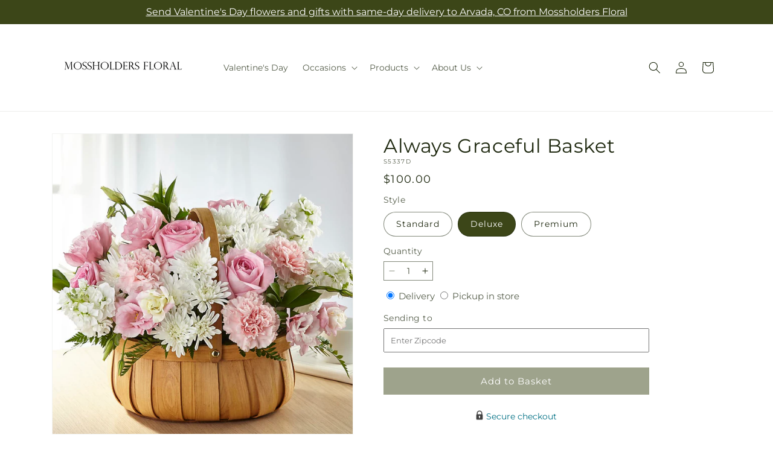

--- FILE ---
content_type: text/html; charset=utf-8
request_url: https://mossholdersfloral.com/products/always-graceful-basket-prd-s5337?variant=44035412689150&section_id=template--20854774366462__main
body_size: 11963
content:
<section id="shopify-section-template--20854774366462__main" class="shopify-section section ftd-main-product"><script src="//mossholdersfloral.com/cdn/shop/t/91/assets/dayjs.min.js?v=146331994358120058901769671470" defer="defer"></script>
<script src="//mossholdersfloral.com/cdn/shop/t/91/assets/dayjs-utc.min.js?v=21853670281201569981769671470" defer="defer"></script>
<script src="//mossholdersfloral.com/cdn/shop/t/91/assets/dayjs-timezone.min.js?v=143404463123059131011769671470" defer="defer"></script>
<script src="//mossholdersfloral.com/cdn/shop/t/91/assets/dayjs-compare.min.js?v=170429091854722561851769671470" defer="defer"></script>
<script src="//mossholdersfloral.com/cdn/shop/t/91/assets/dayjs-format.min.js?v=107140612696697062631769671470" defer="defer"></script>


<section
  id="MainProduct-template--20854774366462__main"
  class="page-width section-template--20854774366462__main-padding gradient color-scheme-1"
  data-section="template--20854774366462__main"
  data-product-id="8053372223742"
  data-update-url="true"
  data-url="/products/always-graceful-basket-prd-s5337"
  
    data-zoom-on-hover
  
>
  <link href="//mossholdersfloral.com/cdn/shop/t/91/assets/section-main-product.css?v=67172036876768548111769671470" rel="stylesheet" type="text/css" media="all" />
  <link href="//mossholdersfloral.com/cdn/shop/t/91/assets/ftd-section-main-product.css?v=84380129506450788211769671470" rel="stylesheet" type="text/css" media="all" />
  <link href="//mossholdersfloral.com/cdn/shop/t/91/assets/component-accordion.css?v=140281534141990171611769671470" rel="stylesheet" type="text/css" media="all" />
  <link href="//mossholdersfloral.com/cdn/shop/t/91/assets/component-price.css?v=175693878407596463691769671470" rel="stylesheet" type="text/css" media="all" />
  <link href="//mossholdersfloral.com/cdn/shop/t/91/assets/component-slider.css?v=127501198930448460301769671470" rel="stylesheet" type="text/css" media="all" />
  <link href="//mossholdersfloral.com/cdn/shop/t/91/assets/component-rating.css?v=36163645063599449881769671470" rel="stylesheet" type="text/css" media="all" />
  <link href="//mossholdersfloral.com/cdn/shop/t/91/assets/component-deferred-media.css?v=7091629309437392741769671470" rel="stylesheet" type="text/css" media="all" />

  
    <link href="//mossholdersfloral.com/cdn/shop/t/91/assets/component-product-variant-picker.css?v=26339001650995779211769671470" rel="stylesheet" type="text/css" media="all" />
    <link href="//mossholdersfloral.com/cdn/shop/t/91/assets/component-swatch-input.css?v=141008503003294315641769671470" rel="stylesheet" type="text/css" media="all" />
    <link href="//mossholdersfloral.com/cdn/shop/t/91/assets/component-swatch.css?v=68835163209551624561769671470" rel="stylesheet" type="text/css" media="all" />
  
<style data-shopify>.section-template--20854774366462__main-padding {
      padding-top: 27px;
      padding-bottom: 9px;
    }

    @media screen and (min-width: 750px) {
      .section-template--20854774366462__main-padding {
        padding-top: 36px;
        padding-bottom: 12px;
      }
    }</style><script src="//mossholdersfloral.com/cdn/shop/t/91/assets/product-info.js?v=181981374950478312641769671470" defer="defer"></script>
  <script src="//mossholdersfloral.com/cdn/shop/t/91/assets/product-form.js?v=78399781380020151501769671470" defer="defer"></script>
    <script id="EnableZoomOnHover-main" src="//mossholdersfloral.com/cdn/shop/t/91/assets/magnify.js?v=60894966447080793111769671470" defer="defer"></script>
  


  <div class="product product--small product--left product--thumbnail product--mobile-hide grid grid--1-col grid--2-col-tablet">
    <div class="grid__item product__media-wrapper">
      
<media-gallery
  id="MediaGallery-template--20854774366462__main"
  role="region"
  
    class="product__column-sticky"
  
  aria-label="Gallery Viewer"
  data-desktop-layout="thumbnail"
>
  <div id="GalleryStatus-template--20854774366462__main" class="visually-hidden" role="status"></div>
  <slider-component id="GalleryViewer-template--20854774366462__main" class="slider-mobile-gutter">
    <a class="skip-to-content-link button visually-hidden quick-add-hidden" href="#ProductInfo-template--20854774366462__main">
      Skip to product information
    </a>
    <ul
      id="Slider-Gallery-template--20854774366462__main"
      class="product__media-list contains-media grid grid--peek list-unstyled slider slider--mobile"
      role="list"
    ><li
          id="Slide-template--20854774366462__main-36654993342718"
          class="product__media-item grid__item slider__slide is-active scroll-trigger animate--fade-in"
          data-media-id="template--20854774366462__main-36654993342718"
        >

<div
  class="product-media-container media-type-image media-fit-contain global-media-settings gradient constrain-height"
  style="--ratio: 1.0; --preview-ratio: 1.0;"
>
  <modal-opener
    class="product__modal-opener product__modal-opener--image"
    data-modal="#ProductModal-template--20854774366462__main"
  >
    <span
      class="product__media-icon motion-reduce quick-add-hidden product__media-icon--hover"
      aria-hidden="true"
    >
      
          <span class="svg-wrapper"><svg xmlns="http://www.w3.org/2000/svg" fill="none" class="icon icon-plus" viewBox="0 0 19 19"><path fill="currentColor" fill-rule="evenodd" d="M4.667 7.94a.5.5 0 0 1 .499-.501l5.534-.014a.5.5 0 1 1 .002 1l-5.534.014a.5.5 0 0 1-.5-.5" clip-rule="evenodd"/><path fill="currentColor" fill-rule="evenodd" d="M7.926 4.665a.5.5 0 0 1 .501.498l.014 5.534a.5.5 0 1 1-1 .003l-.014-5.534a.5.5 0 0 1 .499-.501" clip-rule="evenodd"/><path fill="currentColor" fill-rule="evenodd" d="M12.832 3.03a6.931 6.931 0 1 0-9.802 9.802 6.931 6.931 0 0 0 9.802-9.802M2.323 2.323a7.931 7.931 0 0 1 11.296 11.136l4.628 4.628a.5.5 0 0 1-.707.707l-4.662-4.662A7.932 7.932 0 0 1 2.323 2.323" clip-rule="evenodd"/></svg>
</span>
      
    </span>

<div class="loading__spinner hidden">
    <svg xmlns="http://www.w3.org/2000/svg" class="spinner" viewBox="0 0 66 66"><circle stroke-width="6" cx="33" cy="33" r="30" fill="none" class="path"/></svg>

  </div>
  <div class="product__media media media--transparent">
      <img src="//mossholdersfloral.com/cdn/shop/files/S5337D_LOL_preset_mol-mx-tile-wide-sv-new.jpg?v=1745439729&amp;width=1946" alt="" srcset="//mossholdersfloral.com/cdn/shop/files/S5337D_LOL_preset_mol-mx-tile-wide-sv-new.jpg?v=1745439729&amp;width=246 246w, //mossholdersfloral.com/cdn/shop/files/S5337D_LOL_preset_mol-mx-tile-wide-sv-new.jpg?v=1745439729&amp;width=493 493w, //mossholdersfloral.com/cdn/shop/files/S5337D_LOL_preset_mol-mx-tile-wide-sv-new.jpg?v=1745439729&amp;width=600 600w, //mossholdersfloral.com/cdn/shop/files/S5337D_LOL_preset_mol-mx-tile-wide-sv-new.jpg?v=1745439729&amp;width=713 713w, //mossholdersfloral.com/cdn/shop/files/S5337D_LOL_preset_mol-mx-tile-wide-sv-new.jpg?v=1745439729&amp;width=823 823w, //mossholdersfloral.com/cdn/shop/files/S5337D_LOL_preset_mol-mx-tile-wide-sv-new.jpg?v=1745439729&amp;width=990 990w, //mossholdersfloral.com/cdn/shop/files/S5337D_LOL_preset_mol-mx-tile-wide-sv-new.jpg?v=1745439729&amp;width=1100 1100w, //mossholdersfloral.com/cdn/shop/files/S5337D_LOL_preset_mol-mx-tile-wide-sv-new.jpg?v=1745439729&amp;width=1206 1206w, //mossholdersfloral.com/cdn/shop/files/S5337D_LOL_preset_mol-mx-tile-wide-sv-new.jpg?v=1745439729&amp;width=1346 1346w, //mossholdersfloral.com/cdn/shop/files/S5337D_LOL_preset_mol-mx-tile-wide-sv-new.jpg?v=1745439729&amp;width=1426 1426w, //mossholdersfloral.com/cdn/shop/files/S5337D_LOL_preset_mol-mx-tile-wide-sv-new.jpg?v=1745439729&amp;width=1646 1646w, //mossholdersfloral.com/cdn/shop/files/S5337D_LOL_preset_mol-mx-tile-wide-sv-new.jpg?v=1745439729&amp;width=1946 1946w" width="1946" height="1946" class="image-magnify-hover" sizes="(min-width: 1200px) 495px, (min-width: 990px) calc(45.0vw - 10rem), (min-width: 750px) calc((100vw - 11.5rem) / 2), calc(100vw / 1 - 4rem)">
    </div>
    <button
      class="product__media-toggle quick-add-hidden product__media-zoom-hover"
      type="button"
      aria-haspopup="dialog"
      data-media-id="36654993342718"
    >
      <span class="visually-hidden">
        Open media 1 in modal
      </span>
    </button>
  </modal-opener></div>

        </li>
<li
            id="Slide-template--20854774366462__main-36654993309950"
            class="product__media-item grid__item slider__slide scroll-trigger animate--fade-in"
            data-media-id="template--20854774366462__main-36654993309950"
          >

<div
  class="product-media-container media-type-image media-fit-contain global-media-settings gradient constrain-height"
  style="--ratio: 1.0; --preview-ratio: 1.0;"
>
  <modal-opener
    class="product__modal-opener product__modal-opener--image"
    data-modal="#ProductModal-template--20854774366462__main"
  >
    <span
      class="product__media-icon motion-reduce quick-add-hidden product__media-icon--hover"
      aria-hidden="true"
    >
      
          <span class="svg-wrapper"><svg xmlns="http://www.w3.org/2000/svg" fill="none" class="icon icon-plus" viewBox="0 0 19 19"><path fill="currentColor" fill-rule="evenodd" d="M4.667 7.94a.5.5 0 0 1 .499-.501l5.534-.014a.5.5 0 1 1 .002 1l-5.534.014a.5.5 0 0 1-.5-.5" clip-rule="evenodd"/><path fill="currentColor" fill-rule="evenodd" d="M7.926 4.665a.5.5 0 0 1 .501.498l.014 5.534a.5.5 0 1 1-1 .003l-.014-5.534a.5.5 0 0 1 .499-.501" clip-rule="evenodd"/><path fill="currentColor" fill-rule="evenodd" d="M12.832 3.03a6.931 6.931 0 1 0-9.802 9.802 6.931 6.931 0 0 0 9.802-9.802M2.323 2.323a7.931 7.931 0 0 1 11.296 11.136l4.628 4.628a.5.5 0 0 1-.707.707l-4.662-4.662A7.932 7.932 0 0 1 2.323 2.323" clip-rule="evenodd"/></svg>
</span>
      
    </span>

<div class="loading__spinner hidden">
    <svg xmlns="http://www.w3.org/2000/svg" class="spinner" viewBox="0 0 66 66"><circle stroke-width="6" cx="33" cy="33" r="30" fill="none" class="path"/></svg>

  </div>
  <div class="product__media media media--transparent">
      <img src="//mossholdersfloral.com/cdn/shop/files/S5337S_LOL_preset_mol-mx-tile-wide-sv-new.jpg?v=1745439729&amp;width=1946" alt="" srcset="//mossholdersfloral.com/cdn/shop/files/S5337S_LOL_preset_mol-mx-tile-wide-sv-new.jpg?v=1745439729&amp;width=246 246w, //mossholdersfloral.com/cdn/shop/files/S5337S_LOL_preset_mol-mx-tile-wide-sv-new.jpg?v=1745439729&amp;width=493 493w, //mossholdersfloral.com/cdn/shop/files/S5337S_LOL_preset_mol-mx-tile-wide-sv-new.jpg?v=1745439729&amp;width=600 600w, //mossholdersfloral.com/cdn/shop/files/S5337S_LOL_preset_mol-mx-tile-wide-sv-new.jpg?v=1745439729&amp;width=713 713w, //mossholdersfloral.com/cdn/shop/files/S5337S_LOL_preset_mol-mx-tile-wide-sv-new.jpg?v=1745439729&amp;width=823 823w, //mossholdersfloral.com/cdn/shop/files/S5337S_LOL_preset_mol-mx-tile-wide-sv-new.jpg?v=1745439729&amp;width=990 990w, //mossholdersfloral.com/cdn/shop/files/S5337S_LOL_preset_mol-mx-tile-wide-sv-new.jpg?v=1745439729&amp;width=1100 1100w, //mossholdersfloral.com/cdn/shop/files/S5337S_LOL_preset_mol-mx-tile-wide-sv-new.jpg?v=1745439729&amp;width=1206 1206w, //mossholdersfloral.com/cdn/shop/files/S5337S_LOL_preset_mol-mx-tile-wide-sv-new.jpg?v=1745439729&amp;width=1346 1346w, //mossholdersfloral.com/cdn/shop/files/S5337S_LOL_preset_mol-mx-tile-wide-sv-new.jpg?v=1745439729&amp;width=1426 1426w, //mossholdersfloral.com/cdn/shop/files/S5337S_LOL_preset_mol-mx-tile-wide-sv-new.jpg?v=1745439729&amp;width=1646 1646w, //mossholdersfloral.com/cdn/shop/files/S5337S_LOL_preset_mol-mx-tile-wide-sv-new.jpg?v=1745439729&amp;width=1946 1946w" width="1946" height="1946" loading="lazy" class="image-magnify-hover" sizes="(min-width: 1200px) 495px, (min-width: 990px) calc(45.0vw - 10rem), (min-width: 750px) calc((100vw - 11.5rem) / 2), calc(100vw / 1 - 4rem)">
    </div>
    <button
      class="product__media-toggle quick-add-hidden product__media-zoom-hover"
      type="button"
      aria-haspopup="dialog"
      data-media-id="36654993309950"
    >
      <span class="visually-hidden">
        Open media 2 in modal
      </span>
    </button>
  </modal-opener></div>

          </li>

<li
            id="Slide-template--20854774366462__main-36654993375486"
            class="product__media-item grid__item slider__slide scroll-trigger animate--fade-in"
            data-media-id="template--20854774366462__main-36654993375486"
          >

<div
  class="product-media-container media-type-image media-fit-contain global-media-settings gradient constrain-height"
  style="--ratio: 1.0; --preview-ratio: 1.0;"
>
  <modal-opener
    class="product__modal-opener product__modal-opener--image"
    data-modal="#ProductModal-template--20854774366462__main"
  >
    <span
      class="product__media-icon motion-reduce quick-add-hidden product__media-icon--hover"
      aria-hidden="true"
    >
      
          <span class="svg-wrapper"><svg xmlns="http://www.w3.org/2000/svg" fill="none" class="icon icon-plus" viewBox="0 0 19 19"><path fill="currentColor" fill-rule="evenodd" d="M4.667 7.94a.5.5 0 0 1 .499-.501l5.534-.014a.5.5 0 1 1 .002 1l-5.534.014a.5.5 0 0 1-.5-.5" clip-rule="evenodd"/><path fill="currentColor" fill-rule="evenodd" d="M7.926 4.665a.5.5 0 0 1 .501.498l.014 5.534a.5.5 0 1 1-1 .003l-.014-5.534a.5.5 0 0 1 .499-.501" clip-rule="evenodd"/><path fill="currentColor" fill-rule="evenodd" d="M12.832 3.03a6.931 6.931 0 1 0-9.802 9.802 6.931 6.931 0 0 0 9.802-9.802M2.323 2.323a7.931 7.931 0 0 1 11.296 11.136l4.628 4.628a.5.5 0 0 1-.707.707l-4.662-4.662A7.932 7.932 0 0 1 2.323 2.323" clip-rule="evenodd"/></svg>
</span>
      
    </span>

<div class="loading__spinner hidden">
    <svg xmlns="http://www.w3.org/2000/svg" class="spinner" viewBox="0 0 66 66"><circle stroke-width="6" cx="33" cy="33" r="30" fill="none" class="path"/></svg>

  </div>
  <div class="product__media media media--transparent">
      <img src="//mossholdersfloral.com/cdn/shop/files/S5337P_LOL_preset_mol-mx-tile-wide-sv-new.jpg?v=1745439729&amp;width=1946" alt="" srcset="//mossholdersfloral.com/cdn/shop/files/S5337P_LOL_preset_mol-mx-tile-wide-sv-new.jpg?v=1745439729&amp;width=246 246w, //mossholdersfloral.com/cdn/shop/files/S5337P_LOL_preset_mol-mx-tile-wide-sv-new.jpg?v=1745439729&amp;width=493 493w, //mossholdersfloral.com/cdn/shop/files/S5337P_LOL_preset_mol-mx-tile-wide-sv-new.jpg?v=1745439729&amp;width=600 600w, //mossholdersfloral.com/cdn/shop/files/S5337P_LOL_preset_mol-mx-tile-wide-sv-new.jpg?v=1745439729&amp;width=713 713w, //mossholdersfloral.com/cdn/shop/files/S5337P_LOL_preset_mol-mx-tile-wide-sv-new.jpg?v=1745439729&amp;width=823 823w, //mossholdersfloral.com/cdn/shop/files/S5337P_LOL_preset_mol-mx-tile-wide-sv-new.jpg?v=1745439729&amp;width=990 990w, //mossholdersfloral.com/cdn/shop/files/S5337P_LOL_preset_mol-mx-tile-wide-sv-new.jpg?v=1745439729&amp;width=1100 1100w, //mossholdersfloral.com/cdn/shop/files/S5337P_LOL_preset_mol-mx-tile-wide-sv-new.jpg?v=1745439729&amp;width=1206 1206w, //mossholdersfloral.com/cdn/shop/files/S5337P_LOL_preset_mol-mx-tile-wide-sv-new.jpg?v=1745439729&amp;width=1346 1346w, //mossholdersfloral.com/cdn/shop/files/S5337P_LOL_preset_mol-mx-tile-wide-sv-new.jpg?v=1745439729&amp;width=1426 1426w, //mossholdersfloral.com/cdn/shop/files/S5337P_LOL_preset_mol-mx-tile-wide-sv-new.jpg?v=1745439729&amp;width=1646 1646w, //mossholdersfloral.com/cdn/shop/files/S5337P_LOL_preset_mol-mx-tile-wide-sv-new.jpg?v=1745439729&amp;width=1946 1946w" width="1946" height="1946" loading="lazy" class="image-magnify-hover" sizes="(min-width: 1200px) 495px, (min-width: 990px) calc(45.0vw - 10rem), (min-width: 750px) calc((100vw - 11.5rem) / 2), calc(100vw / 1 - 4rem)">
    </div>
    <button
      class="product__media-toggle quick-add-hidden product__media-zoom-hover"
      type="button"
      aria-haspopup="dialog"
      data-media-id="36654993375486"
    >
      <span class="visually-hidden">
        Open media 3 in modal
      </span>
    </button>
  </modal-opener></div>

          </li></ul><div class="slider-buttons quick-add-hidden">
        <button
          type="button"
          class="slider-button slider-button--prev"
          name="previous"
          aria-label="Slide left"
        >
          <span class="svg-wrapper"><svg class="icon icon-caret" viewBox="0 0 10 6"><path fill="currentColor" fill-rule="evenodd" d="M9.354.646a.5.5 0 0 0-.708 0L5 4.293 1.354.646a.5.5 0 0 0-.708.708l4 4a.5.5 0 0 0 .708 0l4-4a.5.5 0 0 0 0-.708" clip-rule="evenodd"/></svg>
</span>
        </button>
        <div class="slider-counter caption">
          <span class="slider-counter--current">1</span>
          <span aria-hidden="true"> / </span>
          <span class="visually-hidden">of</span>
          <span class="slider-counter--total">3</span>
        </div>
        <button
          type="button"
          class="slider-button slider-button--next"
          name="next"
          aria-label="Slide right"
        >
          <span class="svg-wrapper"><svg class="icon icon-caret" viewBox="0 0 10 6"><path fill="currentColor" fill-rule="evenodd" d="M9.354.646a.5.5 0 0 0-.708 0L5 4.293 1.354.646a.5.5 0 0 0-.708.708l4 4a.5.5 0 0 0 .708 0l4-4a.5.5 0 0 0 0-.708" clip-rule="evenodd"/></svg>
</span>
        </button>
      </div></slider-component><slider-component
      id="GalleryThumbnails-template--20854774366462__main"
      class="thumbnail-slider slider-mobile-gutter quick-add-hidden small-hide thumbnail-slider--no-slide"
    >
      <button
        type="button"
        class="slider-button slider-button--prev small-hide medium-hide large-up-hide"
        name="previous"
        aria-label="Slide left"
        aria-controls="GalleryThumbnails-template--20854774366462__main"
        data-step="3"
      >
        <span class="svg-wrapper"><svg class="icon icon-caret" viewBox="0 0 10 6"><path fill="currentColor" fill-rule="evenodd" d="M9.354.646a.5.5 0 0 0-.708 0L5 4.293 1.354.646a.5.5 0 0 0-.708.708l4 4a.5.5 0 0 0 .708 0l4-4a.5.5 0 0 0 0-.708" clip-rule="evenodd"/></svg>
</span>
      </button>
      <ul
        id="Slider-Thumbnails-template--20854774366462__main"
        class="thumbnail-list list-unstyled slider slider--mobile"
      ><li
            id="Slide-Thumbnails-template--20854774366462__main-1"
            class="thumbnail-list__item slider__slide"
            data-target="template--20854774366462__main-36654993309950"
            data-media-position="1"
          ><button
              class="thumbnail global-media-settings global-media-settings--no-shadow"
              aria-label="Load image 1 in gallery view"
              
              data-section="template--20854774366462__main-1-0"
              aria-controls="GalleryViewer-template--20854774366462__main"
              aria-describedby="Thumbnail-template--20854774366462__main-1
"
            >
              <img src="//mossholdersfloral.com/cdn/shop/files/S5337S_LOL_preset_mol-mx-tile-wide-sv-new.jpg?v=1745439729&amp;width=416" alt="Always Graceful Basket" srcset="//mossholdersfloral.com/cdn/shop/files/S5337S_LOL_preset_mol-mx-tile-wide-sv-new.jpg?v=1745439729&amp;width=54 54w, //mossholdersfloral.com/cdn/shop/files/S5337S_LOL_preset_mol-mx-tile-wide-sv-new.jpg?v=1745439729&amp;width=74 74w, //mossholdersfloral.com/cdn/shop/files/S5337S_LOL_preset_mol-mx-tile-wide-sv-new.jpg?v=1745439729&amp;width=104 104w, //mossholdersfloral.com/cdn/shop/files/S5337S_LOL_preset_mol-mx-tile-wide-sv-new.jpg?v=1745439729&amp;width=162 162w, //mossholdersfloral.com/cdn/shop/files/S5337S_LOL_preset_mol-mx-tile-wide-sv-new.jpg?v=1745439729&amp;width=208 208w, //mossholdersfloral.com/cdn/shop/files/S5337S_LOL_preset_mol-mx-tile-wide-sv-new.jpg?v=1745439729&amp;width=324 324w, //mossholdersfloral.com/cdn/shop/files/S5337S_LOL_preset_mol-mx-tile-wide-sv-new.jpg?v=1745439729&amp;width=416 416w" width="416" height="416" loading="lazy" sizes="(min-width: 1200px) calc((495 - 4rem) / 4),
          (min-width: 990px) calc((45.0vw - 4rem) / 4),
          (min-width: 750px) calc((100vw - 15rem) / 8),
          calc((100vw - 8rem) / 3)" id="Thumbnail-template--20854774366462__main-1
">
            </button>
          </li><li
            id="Slide-Thumbnails-template--20854774366462__main-2"
            class="thumbnail-list__item slider__slide"
            data-target="template--20854774366462__main-36654993342718"
            data-media-position="2"
          ><button
              class="thumbnail global-media-settings global-media-settings--no-shadow"
              aria-label="Load image 2 in gallery view"
              
                aria-current="true"
              
              data-section="template--20854774366462__main-1-1"
              aria-controls="GalleryViewer-template--20854774366462__main"
              aria-describedby="Thumbnail-template--20854774366462__main-2
"
            >
              <img src="//mossholdersfloral.com/cdn/shop/files/S5337D_LOL_preset_mol-mx-tile-wide-sv-new.jpg?v=1745439729&amp;width=416" alt="Always Graceful Basket" srcset="//mossholdersfloral.com/cdn/shop/files/S5337D_LOL_preset_mol-mx-tile-wide-sv-new.jpg?v=1745439729&amp;width=54 54w, //mossholdersfloral.com/cdn/shop/files/S5337D_LOL_preset_mol-mx-tile-wide-sv-new.jpg?v=1745439729&amp;width=74 74w, //mossholdersfloral.com/cdn/shop/files/S5337D_LOL_preset_mol-mx-tile-wide-sv-new.jpg?v=1745439729&amp;width=104 104w, //mossholdersfloral.com/cdn/shop/files/S5337D_LOL_preset_mol-mx-tile-wide-sv-new.jpg?v=1745439729&amp;width=162 162w, //mossholdersfloral.com/cdn/shop/files/S5337D_LOL_preset_mol-mx-tile-wide-sv-new.jpg?v=1745439729&amp;width=208 208w, //mossholdersfloral.com/cdn/shop/files/S5337D_LOL_preset_mol-mx-tile-wide-sv-new.jpg?v=1745439729&amp;width=324 324w, //mossholdersfloral.com/cdn/shop/files/S5337D_LOL_preset_mol-mx-tile-wide-sv-new.jpg?v=1745439729&amp;width=416 416w" width="416" height="416" loading="lazy" sizes="(min-width: 1200px) calc((495 - 4rem) / 4),
          (min-width: 990px) calc((45.0vw - 4rem) / 4),
          (min-width: 750px) calc((100vw - 15rem) / 8),
          calc((100vw - 8rem) / 3)" id="Thumbnail-template--20854774366462__main-2
">
            </button>
          </li><li
            id="Slide-Thumbnails-template--20854774366462__main-3"
            class="thumbnail-list__item slider__slide"
            data-target="template--20854774366462__main-36654993375486"
            data-media-position="3"
          ><button
              class="thumbnail global-media-settings global-media-settings--no-shadow"
              aria-label="Load image 3 in gallery view"
              
              data-section="template--20854774366462__main-1-2"
              aria-controls="GalleryViewer-template--20854774366462__main"
              aria-describedby="Thumbnail-template--20854774366462__main-3
"
            >
              <img src="//mossholdersfloral.com/cdn/shop/files/S5337P_LOL_preset_mol-mx-tile-wide-sv-new.jpg?v=1745439729&amp;width=416" alt="Always Graceful Basket" srcset="//mossholdersfloral.com/cdn/shop/files/S5337P_LOL_preset_mol-mx-tile-wide-sv-new.jpg?v=1745439729&amp;width=54 54w, //mossholdersfloral.com/cdn/shop/files/S5337P_LOL_preset_mol-mx-tile-wide-sv-new.jpg?v=1745439729&amp;width=74 74w, //mossholdersfloral.com/cdn/shop/files/S5337P_LOL_preset_mol-mx-tile-wide-sv-new.jpg?v=1745439729&amp;width=104 104w, //mossholdersfloral.com/cdn/shop/files/S5337P_LOL_preset_mol-mx-tile-wide-sv-new.jpg?v=1745439729&amp;width=162 162w, //mossholdersfloral.com/cdn/shop/files/S5337P_LOL_preset_mol-mx-tile-wide-sv-new.jpg?v=1745439729&amp;width=208 208w, //mossholdersfloral.com/cdn/shop/files/S5337P_LOL_preset_mol-mx-tile-wide-sv-new.jpg?v=1745439729&amp;width=324 324w, //mossholdersfloral.com/cdn/shop/files/S5337P_LOL_preset_mol-mx-tile-wide-sv-new.jpg?v=1745439729&amp;width=416 416w" width="416" height="416" loading="lazy" sizes="(min-width: 1200px) calc((495 - 4rem) / 4),
          (min-width: 990px) calc((45.0vw - 4rem) / 4),
          (min-width: 750px) calc((100vw - 15rem) / 8),
          calc((100vw - 8rem) / 3)" id="Thumbnail-template--20854774366462__main-3
">
            </button>
          </li></ul>
      <button
        type="button"
        class="slider-button slider-button--next small-hide medium-hide large-up-hide"
        name="next"
        aria-label="Slide right"
        aria-controls="GalleryThumbnails-template--20854774366462__main"
        data-step="3"
      >
        <span class="svg-wrapper"><svg class="icon icon-caret" viewBox="0 0 10 6"><path fill="currentColor" fill-rule="evenodd" d="M9.354.646a.5.5 0 0 0-.708 0L5 4.293 1.354.646a.5.5 0 0 0-.708.708l4 4a.5.5 0 0 0 .708 0l4-4a.5.5 0 0 0 0-.708" clip-rule="evenodd"/></svg>
</span>
      </button>
    </slider-component></media-gallery>

    </div>
    <div class="product__info-wrapper grid__item scroll-trigger animate--slide-in">
      <product-info
        id="ProductInfo-template--20854774366462__main"
        data-section="template--20854774366462__main"
        data-master-sku="S5337"
        class="product__info-container product__column-sticky"
      ><div class="product__title" >
                <h1>Always Graceful Basket</h1>
                <a href="/products/always-graceful-basket-prd-s5337" class="product__title">
                  <h2 class="h1">
                    Always Graceful Basket
                  </h2>
                </a>
              </div><p
                class="product__sku caption-with-letter-spacing"
                id="Sku-template--20854774366462__main"
                role="status"
                
              >
                <span class="visually-hidden">SKU:</span>
                <span class="sku">S5337D</span>
              </p>
              <div class="product-review"></div>
              <p class="product__info--error availability-error"></p>
                <div id="price-template--20854774366462__main" role="status" >
<div
    class="
      prices price--large price--show-badge"
  >
    <div class="price__container" data-testid="product-price"><div class="price__regular"><span class="visually-hidden visually-hidden--inline">Regular price</span>
          <span class="price-item price-item--regular">
            $100.00
          </span></div>
      <div class="price__sale">
            <span class="visually-hidden visually-hidden--inline">Regular price</span>
            <span>
              <s class="price-item price-item--regular">
                
                  $100.00
                
              </s>
            </span><span class="visually-hidden visually-hidden--inline">Sale price</span>
          <p class="price-item price-item--sale price-item--last inline-compare-price">
            $100.00
          </p></div>
      <small class="unit-price caption hidden">
        <span class="visually-hidden">Unit price</span>
        <span class="price-item price-item--last">
          <span></span>
          <span aria-hidden="true">/</span>
          <span class="visually-hidden">&nbsp;per&nbsp;</span>
          <span>
          </span>
        </span>
      </small>
    </div><span class="badge price__badge-sale color-scheme-5">
        Sale
      </span>

      <span class="badge price__badge-sold-out color-scheme-3">
        Sold out
      </span></div>

</div><div ><form method="post" action="/cart/add" id="product-form-installment-template--20854774366462__main" accept-charset="UTF-8" class="installment caption-large" enctype="multipart/form-data"><input type="hidden" name="form_type" value="product" /><input type="hidden" name="utf8" value="✓" /><input type="hidden" name="id" value="44035412689150">
                    <input type="hidden" name="in_store_pickup" value="false">
                    <input type="hidden" name="store_pickup_enabled" value="true">
                    <input type="hidden" name="is_dropship" value="false">
                    
<input type="hidden" name="product-id" value="8053372223742" /><input type="hidden" name="section-id" value="template--20854774366462__main" /></form></div>
              

                
<variant-radios
      id="variant-radios-template--20854774366462__main"
      class="no-js-hidden"
      data-section="template--20854774366462__main"
      data-url="/products/always-graceful-basket-prd-s5337"
      
      
    ><fieldset class="js product-form__input" data-testid="product-variant">
            <legend class="form__label">Style
</legend>
            
<input
      type="radio"
      id="template--20854774366462__main-1-0"
      name="Style-1
"
      value="Standard"
      form="product-form-template--20854774366462__main"
      
      
      data-product-url=""
    data-option-value-id="2742673539326"
    >
    <label for="template--20854774366462__main-1-0">
      
        Standard
      <span class="visually-hidden label-unavailable">Variant sold out or unavailable</span>
    </label><input
      type="radio"
      id="template--20854774366462__main-1-1"
      name="Style-1
"
      value="Deluxe"
      form="product-form-template--20854774366462__main"
      
        checked
      
      
      data-product-url=""
    data-option-value-id="2742673572094"
    >
    <label for="template--20854774366462__main-1-1">
      
        Deluxe
      <span class="visually-hidden label-unavailable">Variant sold out or unavailable</span>
    </label><input
      type="radio"
      id="template--20854774366462__main-1-2"
      name="Style-1
"
      value="Premium"
      form="product-form-template--20854774366462__main"
      
      
      data-product-url=""
    data-option-value-id="2742673604862"
    >
    <label for="template--20854774366462__main-1-2">
      
        Premium
      <span class="visually-hidden label-unavailable">Variant sold out or unavailable</span>
    </label>
          </fieldset><script type="application/json">
        [{"id":44035412656382,"title":"Standard","option1":"Standard","option2":null,"option3":null,"sku":"S5337S","requires_shipping":true,"taxable":true,"featured_image":{"id":44527326068990,"product_id":8053372223742,"position":1,"created_at":"2025-04-23T14:22:08-06:00","updated_at":"2025-04-23T14:22:09-06:00","alt":null,"width":1024,"height":1024,"src":"\/\/mossholdersfloral.com\/cdn\/shop\/files\/S5337S_LOL_preset_mol-mx-tile-wide-sv-new.jpg?v=1745439729","variant_ids":[44035412656382]},"available":true,"name":"Always Graceful Basket - Standard","public_title":"Standard","options":["Standard"],"price":8000,"weight":0,"compare_at_price":8000,"inventory_management":null,"barcode":null,"featured_media":{"alt":null,"id":36654993309950,"position":1,"preview_image":{"aspect_ratio":1.0,"height":1024,"width":1024,"src":"\/\/mossholdersfloral.com\/cdn\/shop\/files\/S5337S_LOL_preset_mol-mx-tile-wide-sv-new.jpg?v=1745439729"}},"requires_selling_plan":false,"selling_plan_allocations":[],"quantity_rule":{"min":1,"max":null,"increment":1}},{"id":44035412689150,"title":"Deluxe","option1":"Deluxe","option2":null,"option3":null,"sku":"S5337D","requires_shipping":true,"taxable":true,"featured_image":{"id":44527326036222,"product_id":8053372223742,"position":2,"created_at":"2025-04-23T14:22:08-06:00","updated_at":"2025-04-23T14:22:09-06:00","alt":null,"width":1024,"height":1024,"src":"\/\/mossholdersfloral.com\/cdn\/shop\/files\/S5337D_LOL_preset_mol-mx-tile-wide-sv-new.jpg?v=1745439729","variant_ids":[44035412689150]},"available":true,"name":"Always Graceful Basket - Deluxe","public_title":"Deluxe","options":["Deluxe"],"price":10000,"weight":0,"compare_at_price":10000,"inventory_management":null,"barcode":null,"featured_media":{"alt":null,"id":36654993342718,"position":2,"preview_image":{"aspect_ratio":1.0,"height":1024,"width":1024,"src":"\/\/mossholdersfloral.com\/cdn\/shop\/files\/S5337D_LOL_preset_mol-mx-tile-wide-sv-new.jpg?v=1745439729"}},"requires_selling_plan":false,"selling_plan_allocations":[],"quantity_rule":{"min":1,"max":null,"increment":1}},{"id":44035412721918,"title":"Premium","option1":"Premium","option2":null,"option3":null,"sku":"S5337P","requires_shipping":true,"taxable":true,"featured_image":{"id":44527326101758,"product_id":8053372223742,"position":3,"created_at":"2025-04-23T14:22:08-06:00","updated_at":"2025-04-23T14:22:09-06:00","alt":null,"width":1024,"height":1024,"src":"\/\/mossholdersfloral.com\/cdn\/shop\/files\/S5337P_LOL_preset_mol-mx-tile-wide-sv-new.jpg?v=1745439729","variant_ids":[44035412721918]},"available":true,"name":"Always Graceful Basket - Premium","public_title":"Premium","options":["Premium"],"price":12000,"weight":0,"compare_at_price":12000,"inventory_management":null,"barcode":null,"featured_media":{"alt":null,"id":36654993375486,"position":3,"preview_image":{"aspect_ratio":1.0,"height":1024,"width":1024,"src":"\/\/mossholdersfloral.com\/cdn\/shop\/files\/S5337P_LOL_preset_mol-mx-tile-wide-sv-new.jpg?v=1745439729"}},"requires_selling_plan":false,"selling_plan_allocations":[],"quantity_rule":{"min":1,"max":null,"increment":1}}]
      </script>
    </variant-radios>
              
<div
                id="Quantity-Form-template--20854774366462__main"
                class="product-form__input product-form__quantity  "
                
              >
                
                

                <label class="quantity__label form__label" for="Quantity-template--20854774366462__main">
                  Quantity
                  <span class="quantity__rules-cart hidden">

<div class="loading__spinner hidden">
    <svg xmlns="http://www.w3.org/2000/svg" class="spinner" viewBox="0 0 66 66"><circle stroke-width="6" cx="33" cy="33" r="30" fill="none" class="path"/></svg>

  </div>
  <span
                      >(<span class="quantity-cart">0</span> in cart)</span
                    >
                  </span>
                </label>
                <div class="price-per-item__container">
                  <quantity-input class="quantity" data-url="/products/always-graceful-basket-prd-s5337" data-section="template--20854774366462__main">
                    <button class="quantity__button" name="minus" type="button">
                      <span class="visually-hidden">Decrease quantity for Always Graceful Basket</span>
                      <span class="svg-wrapper"><svg xmlns="http://www.w3.org/2000/svg" fill="none" class="icon icon-minus" viewBox="0 0 10 2"><path fill="currentColor" fill-rule="evenodd" d="M.5 1C.5.7.7.5 1 .5h8a.5.5 0 1 1 0 1H1A.5.5 0 0 1 .5 1" clip-rule="evenodd"/></svg>
</span>
                    </button>
                    <input
                      disabled="true"
                      class="quantity__input"
                      type="number"
                      name="quantity"
                      id="Quantity-template--20854774366462__main"
                      data-min="1"
                      min="1"
                      step="1"
                      value="1"
                      form="product-form-template--20854774366462__main"
                    >
                    <button class="quantity__button" name="plus" type="button">
                      <span class="visually-hidden">Increase quantity for Always Graceful Basket</span>
                      <span class="svg-wrapper"><svg xmlns="http://www.w3.org/2000/svg" fill="none" class="icon icon-plus" viewBox="0 0 10 10"><path fill="currentColor" fill-rule="evenodd" d="M1 4.51a.5.5 0 0 0 0 1h3.5l.01 3.5a.5.5 0 0 0 1-.01V5.5l3.5-.01a.5.5 0 0 0-.01-1H5.5L5.49.99a.5.5 0 0 0-1 .01v3.5l-3.5.01z" clip-rule="evenodd"/></svg>
</span>
                    </button>
                  </quantity-input></div>
                <div class="quantity__rules caption" id="Quantity-Rules-template--20854774366462__main"></div></div><div class="product__date-wrapper">
                    <link href="//mossholdersfloral.com/cdn/shop/t/91/assets/litepicker.css?v=22239991273395494851769671470" rel="stylesheet" type="text/css" media="all" />
<script src="//mossholdersfloral.com/cdn/shop/t/91/assets/litepicker.js?v=47183412848283267401769671470" defer="defer"></script>
<script src="//mossholdersfloral.com/cdn/shop/t/91/assets/ftd-date-picker.js?v=160394694310657158731769671470" defer="defer" type="module"></script>
<script>
  window.date_picker_labels = {
    "pickup_date":"Pickup Date",
    "delivery_date":"Delivery Date",
    "available_for_local_delivery_only":"Available for local delivery only",
    "available_for_instore_pickup_only":"Available for in-store pickup only",
    "available_for_pickup_only_sameday":"This product is no longer available for same-day delivery, but is available to pickup in store today",
    "available_for_pickup_only_futureday":"This product is not available for delivery on selected date, but is available to pickup in store",
    "unavailable_for_purchase_error":"This product is currently unavailable for purchase",
    "invalid_zipcode":"Please enter a valid zipcode",
    "unavailable_zipcode_error":"This product is currently unavailable for the zip code entered",
  }
</script>






<div class="product__delivery_method">
  <div
    data-testid="product-delivery-method"
    
  >
    <input
      type="radio"
      id="template--20854774366462__main-delivery-method-0"
      name="delivery-method"
      value="delivery"
      
        checked
      
    >
    <label
      class="delivery_method_title"
      for="template--20854774366462__main-delivery-method-0"
    >Delivery<span class="visually-hidden">Delivery</span>
    </label>
    <input
      type="radio"
      id="template--20854774366462__main-delivery-method-1"
      name="delivery-method"
      value="pickup"
      
    >
    <label
      class="delivery_method_title"
      for="template--20854774366462__main-delivery-method-1"
    >Pickup in store<span class="visually-hidden">Pickup in store</span>
    </label>
  </div>
</div>
<div
  class="product__zip-code product-form__input hidden"
>
  <div>
    <label
      class="zip_code-title form__label"
      for="template--20854774366462__main-zip-code"
    >Sending to<span class="visually-hidden">Sending to</span>
    </label>
  </div>
  <div class="">
    <input
      type="text"
      id="template--20854774366462__main-zip-code"
      name="zip-code"
      value=""
      placeholder="Enter Zipcode"
    >
  </div>
</div>







<div class="product__date availability-text hidden">
  <div class="pickup-available-text hidden">
    <p>The next available pick up time is<span id="product-pickup-date"></span>
    </p>
    <label for="litepicker" class="form__label delivery__label">Pickup Date</label>
  </div>
  <div class="delivery-available-text">
    <label for="litepicker" class="form__label delivery__label">Delivery Date</label></div>
  <div class="field" data-testid="calendar-date">
    <input readonly class="field__input" id="litepicker" type="text" value="MM/DD/YYYY">
    <input class="datepicker" type="hidden" value="">
    <input class="delivery-type" type="hidden" value="domestic">
    <span class="input__icon-calendar input--spinner__icon">
      <span class="svg-wrapper"><svg
  aria-hidden="true"
  focusable="false"
  class="spinner"
  viewBox="0 0 66 66"
  xmlns="http://www.w3.org/2000/svg"
  width="20"
  height="20"
>
  <circle class="path" fill="none" stroke-width="4" cx="33" cy="33" r="30"></circle>
</svg>
</span>
    </span>

    <span class="input__icon-calendar input--date__icon hidden">
      <svg
    aria-hidden="true"
    width="20"
    height="18"
    focusable="false"
    data-prefix="far"
    data-icon="calendar"
    class="svg-inline--fa fa-calendar fa-w-14"
    role="img"
    xmlns="http://www.w3.org/2000/svg"
    viewBox="0 0 448 512"
  >
    <path fill="#3c4619" d="M400 64h-48V12c0-6.6-5.4-12-12-12h-40c-6.6 0-12 5.4-12 12v52H160V12c0-6.6-5.4-12-12-12h-40c-6.6 0-12 5.4-12 12v52H48C21.5 64 0 85.5 0 112v352c0 26.5 21.5 48 48 48h352c26.5 0 48-21.5 48-48V112c0-26.5-21.5-48-48-48zm-6 400H54c-3.3 0-6-2.7-6-6V160h352v298c0 3.3-2.7 6-6 6z"></path>
  </svg>
    </span>

    
    
    <ftd-date-picker
      data-dropship="false"
      data-expedited-enabled=""
      data-ground-enabled=""
      data-pickup="true"
      data-unified-calendar="false"
      data-instore-pickup-only="false"
      data-local-delivery-only="false"
      data-mercury-network-availability=""
      data-auto-wiring=""
      data-product-sku="S5337D"
      init-date=""
    />
    <div class="calendar-footer hidden">
      <div class="calendar-footer-container">
        
          <div class="calendar-footer-tile shipping-fee-label">
            <div>
              <img
                src="//mossholdersfloral.com/cdn/shop/t/91/assets/delivery.png?v=18461259553884190261769671470"
                alt=""
                width="25"
                height="25"
              >
            </div>
            
              <div>Delivery fees starting at <span> - </span><span class="fees">$19.95</span>
              </div>
            
          </div>
        
        
        
        <div class="calendar-footer-tile seasonal-pricing-label hidden">
          <div class="color-code seasonal-pricing-cirlce"></div>
          <div>Seasonal Pricing</div>
        </div>
        <span class="preview-date-range hidden"></span>
      </div>
    </div>
  </div>
</div>
<div class="product__info--error date-error"></div>

                  </div><div class="product__addons-wrapper hidden">
                <script>

  window.productLookup = {
      "S5337": {
        "title": "Always Graceful Basket",
        "image": "https:\/\/mossholdersfloral.com\/cdn\/shop\/files\/S5337S_LOL_preset_mol-mx-tile-wide-sv-new.jpg?v=1745439729\u0026width=60",
        "prices": {"S5337": {
            regular_price: "$80.00",
            sale_price: "$80.00",
          },
          "S5337S": {
            regular_price: "$80.00",
            sale_price: "$80.00",
          },
          "S5337D": {
            regular_price: "$100.00",
            sale_price: "$100.00",
          },
          "S5337P": {
            regular_price: "$120.00",
            sale_price: "$120.00",
          }
        },
        "personalTouchAddons": [],
        "addons": ["GC"]
      }};

  
  window.addonLookup = {
      "GC": {
        "title": "Greeting Card",
        "handle": "greeting-card-prd-gc",
        "defaultVariant": "GC-A",
        "isSoldOut": false,
        "addonType" : null,
        "localDelOnly": false,
        "variants": [
          {
            "id": 42944867303678,
            "sku": "GC-A",
            "title": "Anniversary",
            "price": "4.99",
            "compare_at_price": "4.99",
            "image": "https:\/\/mossholdersfloral.com\/cdn\/shop\/files\/RC127_preset_ftd-mini-cart-80-old_887f41cd-8127-4892-bd15-5e17ec2eaf64.jpg?v=1737960500\u0026width=75"
          },
          {
            "id": 42944867336446,
            "sku": "GC-B",
            "title": "Birthday",
            "price": "4.99",
            "compare_at_price": "4.99",
            "image": "https:\/\/mossholdersfloral.com\/cdn\/shop\/files\/RC127_preset_ftd-mini-cart-80-old_0d43f369-52ca-4ab0-bde9-be4a2146dab6.jpg?v=1737960500\u0026width=75"
          },
          {
            "id": 42944867401982,
            "sku": "GC-C",
            "title": "Congratulations",
            "price": "4.99",
            "compare_at_price": "4.99",
            "image": "https:\/\/mossholdersfloral.com\/cdn\/shop\/files\/RC127_preset_ftd-mini-cart-80-old_684c5ba5-3615-4e86-bd15-f192b1792639.jpg?v=1737960500\u0026width=75"
          },
          {
            "id": 42944867434750,
            "sku": "GC-D",
            "title": "Love and Romance",
            "price": "4.99",
            "compare_at_price": "4.99",
            "image": "https:\/\/mossholdersfloral.com\/cdn\/shop\/files\/RC127_preset_ftd-mini-cart-80-old_521581fc-a70a-4aa5-9fe3-4ea8548520eb.jpg?v=1737960500\u0026width=75"
          },
          {
            "id": 42944867467518,
            "sku": "GC-E",
            "title": "New Baby",
            "price": "4.99",
            "compare_at_price": "4.99",
            "image": "https:\/\/mossholdersfloral.com\/cdn\/shop\/files\/RC127_preset_ftd-mini-cart-80-old_a58244a0-94a9-44a8-b96e-3da121826085.jpg?v=1737960500\u0026width=75"
          },
          {
            "id": 42944867500286,
            "sku": "GC-F",
            "title": "Sympathy",
            "price": "4.99",
            "compare_at_price": "4.99",
            "image": "https:\/\/mossholdersfloral.com\/cdn\/shop\/files\/RC127_preset_ftd-mini-cart-80-old.jpg?v=1737960500\u0026width=75"
          },
          {
            "id": 42944867533054,
            "sku": "GC-G",
            "title": "Thank You",
            "price": "4.99",
            "compare_at_price": "4.99",
            "image": "https:\/\/mossholdersfloral.com\/cdn\/shop\/files\/RC127_preset_ftd-mini-cart-80-old_086b21d9-71cb-4d02-af73-884c05c358af.jpg?v=1737960500\u0026width=75"
          },
          {
            "id": 42944867565822,
            "sku": "GC-H",
            "title": "Thinking of You",
            "price": "4.99",
            "compare_at_price": "4.99",
            "image": "https:\/\/mossholdersfloral.com\/cdn\/shop\/files\/RC127_preset_ftd-mini-cart-80-old_50a0c1af-99d1-4778-a97e-274fd228c988.jpg?v=1737960500\u0026width=75"
          },
          {
            "id": 42944867631358,
            "sku": "GC-I",
            "title": "Other",
            "price": "4.99",
            "compare_at_price": "4.99",
            "image": "https:\/\/mossholdersfloral.com\/cdn\/shop\/files\/RC127_preset_ftd-mini-cart-80-old_30e33158-4787-48cf-a1ee-e5be7606bc13.jpg?v=1737960500\u0026width=75"
          }
        ]}}

    
    window.scheduledPriceRules = {
      "S5337": [],"GC": []
};
</script>


  <link href="//mossholdersfloral.com/cdn/shop/t/91/assets/ftd-product-addons.css?v=52123382981540489931769671470" rel="stylesheet" type="text/css" media="all" />
  <script src="//mossholdersfloral.com/cdn/shop/t/91/assets/ftd-product-addons.js?v=1092248421151303631769671470" defer="defer" type="module"></script>

  <div class="add-on__main-skeleton hidden">
    <div class="add-on__main">
      <input type="hidden" name="variant_id" value="">
      <div class="add-on__image">
        <img src="" alt="" loading="lazy">
      </div>
      <div class="add-on__content">
        <span class="add-on__title"></span>
        <div class="add-on__sale_text">
          <span class="add-on__compare_at_price hidden"></span>
          <span class="add-on__price"></span>
          <span class="add-on__sale hidden"></span>
        </div>
        <div class="add-on__variant">
          <div class="select-menu">
            <div class="select-btn">
              <span class="selected-text">Choose variant</span>
              <span class="svg-wrapper"><svg class="icon icon-caret" viewBox="0 0 10 6"><path fill="currentColor" fill-rule="evenodd" d="M9.354.646a.5.5 0 0 0-.708 0L5 4.293 1.354.646a.5.5 0 0 0-.708.708l4 4a.5.5 0 0 0 .708 0l4-4a.5.5 0 0 0 0-.708" clip-rule="evenodd"/></svg>
</span>
            </div>
            <ul class="options hidden"></ul>
          </div>
        </div>
      </div>
      <div class="add-on__qty">
        <quantity-input class="quantity" data-url="/products/always-graceful-basket-prd-s5337" data-section="template--20854774366462__main">
          <button class="quantity__button no-js-hidden" name="minus" type="button">
            <span class="visually-hidden">Decrease quantity for Always Graceful Basket</span>
            <span class="svg-wrapper"><svg xmlns="http://www.w3.org/2000/svg" fill="none" class="icon icon-minus" viewBox="0 0 10 2"><path fill="currentColor" fill-rule="evenodd" d="M.5 1C.5.7.7.5 1 .5h8a.5.5 0 1 1 0 1H1A.5.5 0 0 1 .5 1" clip-rule="evenodd"/></svg>
</span>
          </button>
          <input
            class="quantity__input cart__addons-panel-quantity"
            type="number"
            name="addon_quantity"
            disabled="true"
            id="Quantity-template--20854774366462__main"
            data-cart-quantity="0"
            data-min="0"
            min="0"
            data-max="1"
            step="1"
            value="0"
            heading=""
            data-addon-variant-id=""
            data-addon-variant-sku=""
          >
          <button class="quantity__button no-js-hidden" name="plus" type="button">
            <span class="visually-hidden">Increase quantity for Always Graceful Basket</span>
            <span class="svg-wrapper"><svg xmlns="http://www.w3.org/2000/svg" fill="none" class="icon icon-plus" viewBox="0 0 10 10"><path fill="currentColor" fill-rule="evenodd" d="M1 4.51a.5.5 0 0 0 0 1h3.5l.01 3.5a.5.5 0 0 0 1-.01V5.5l3.5-.01a.5.5 0 0 0-.01-1H5.5L5.49.99a.5.5 0 0 0-1 .01v3.5l-3.5.01z" clip-rule="evenodd"/></svg>
</span>
          </button>
        </quantity-input>
        
        <div
          class="button button--primary addon_submit hidden"
          data-testid="addon-button"
          ref="Quantity-template--20854774366462__main"
        >
          Add
        </div>
      </div>
      <span class="add-on__soldout"></span>
    </div>
  </div>

  <div class="product__addons-skeleton hidden product-form-template--20854774366462__main">
    <div class="product__addons-container product__addons-border">
      <label for="add-on-text" class="form__label  form__label-hr">Make your gift extra special with add-ons</label>
      <div class="product__addons"></div>
    </div>
  </div>

  <ftd-product-addons
    data-product-sku="S5337"
    data-delivery-date=""
    data-service-location-type=""
    data-delivery-type=""
  />


              </div>
<div ><product-form
      class="product-form"
      data-hide-errors="false"
      data-section-id="template--20854774366462__main"
    >
      <div class="product-form__error-message-wrapper" role="alert" hidden>
        <span class="svg-wrapper"><svg class="icon icon-error" viewBox="0 0 13 13"><circle cx="6.5" cy="6.5" r="5.5" stroke="#fff" stroke-width="2"/><circle cx="6.5" cy="6.5" r="5.5" fill="#EB001B" stroke="#EB001B" stroke-width=".7"/><path fill="#fff" d="m5.874 3.528.1 4.044h1.053l.1-4.044zm.627 6.133c.38 0 .68-.288.68-.656s-.3-.656-.68-.656-.681.288-.681.656.3.656.68.656"/><path fill="#fff" stroke="#EB001B" stroke-width=".7" d="M5.874 3.178h-.359l.01.359.1 4.044.008.341h1.736l.008-.341.1-4.044.01-.359H5.873Zm.627 6.833c.56 0 1.03-.432 1.03-1.006s-.47-1.006-1.03-1.006-1.031.432-1.031 1.006.47 1.006 1.03 1.006Z"/></svg>
</span>
        <span class="product-form__error-message"></span>
      </div>
      
<form method="post" action="/cart/add" id="product-form-template--20854774366462__main" accept-charset="UTF-8" class="form" enctype="multipart/form-data" novalidate="novalidate" data-type="add-to-cart-form"><input type="hidden" name="form_type" value="product" /><input type="hidden" name="utf8" value="✓" /><input
          type="hidden"
          name="id"
          value="44035412689150"
          disabled
          class="product-variant-id"
        >
          <input
            type="hidden"
            name="id"
            value="8053372223742"
            disabled
            class="product-id"
          ><div class="product-form__buttons" data-testid="addtocart-btn">
            <button
              id="ProductSubmitButton-template--20854774366462__main"
              type="submit"
              name="add"
              class="product-form__submit button button--full-width button--primary"
              
                disabled
              
            >
              <span>Add to Basket
</span>

<div class="loading__spinner hidden">
    <svg xmlns="http://www.w3.org/2000/svg" class="spinner" viewBox="0 0 66 66"><circle stroke-width="6" cx="33" cy="33" r="30" fill="none" class="path"/></svg>

  </div>
  </button>
          
</div><input type="hidden" name="product-id" value="8053372223742" /><input type="hidden" name="section-id" value="template--20854774366462__main" /></form></product-form></div>
<div class="product-form__secure_content">
                    <div class="secure_content_icon">
                      <img src="//mossholdersfloral.com/cdn/shop/t/91/assets/secure_checkout.png?v=113671018171260237561769671470" alt="" width="12px" height="">
                    </div>
                    <div class="secure_content">
                      <span class="tooltip-alt">Secure checkout</span>
                    </div>
                  </div>
                
                  
                    



<div class="product__accordion accordion quick-add-hidden" >
    <details id="Details-collapsible_tab_1-template--20854774366462__main">
      <summary>
        <div class="summary__title">
          <img src="//mossholdersfloral.com/cdn/shop/t/91/assets/pickup.png?v=36733633633027359901769671470" alt="" width="25" height="25">
          
          <h2 class="h4 accordion__title inline-richtext">
            Pickup Available
          </h2>
        </div><svg class="icon icon-caret" viewBox="0 0 10 6"><path fill="currentColor" fill-rule="evenodd" d="M9.354.646a.5.5 0 0 0-.708 0L5 4.293 1.354.646a.5.5 0 0 0-.708.708l4 4a.5.5 0 0 0 .708 0l4-4a.5.5 0 0 0 0-.708" clip-rule="evenodd"/></svg>
</summary>
      <div class="accordion__content rte" id="ProductAccordion-collapsible_tab_1-template--20854774366462__main">
            <p class="caption-large">
              MOSSHOLDERS FLORAL<br>
              5461 W 64th Ave, Arvada,
              CO
              80003
            </p>
            <p class="caption"> </p>
          
        
      </div>
    </details>
  </div>
                  
                
              

                
                  
                    <div class="product__accordion accordion quick-add-hidden" >
                      <details id="Details-collapsible_tab_2-template--20854774366462__main">
                        <summary>
                          <div class="summary__title">
                            <img
                              src="//mossholdersfloral.com/cdn/shop/t/91/assets/delivery.png?v=18461259553884190261769671470"
                              alt=""
                              width="25"
                              height="25"
                            >
                            
                            <h2 class="h4 accordion__title inline-richtext">
                              Delivery Information
                            </h2>
                          </div><svg class="icon icon-caret" viewBox="0 0 10 6"><path fill="currentColor" fill-rule="evenodd" d="M9.354.646a.5.5 0 0 0-.708 0L5 4.293 1.354.646a.5.5 0 0 0-.708.708l4 4a.5.5 0 0 0 .708 0l4-4a.5.5 0 0 0 0-.708" clip-rule="evenodd"/></svg>
</summary>
                        <div class="accordion__content rte" id="ProductAccordion-collapsible_tab_2-template--20854774366462__main">
                          <p>Same Day Delivery is available in select areas, and as allowed by zip code and the delivery date selection calendar.</p><p><a href="/pages/delivery-information" target="_blank" title="Delivery Information">Learn more</a></p>
                          
                        </div>
                      </details>
                    </div>
                  
                
              

                
                  
                    <div class="product__accordion accordion quick-add-hidden" >
                      <details id="Details-collapsible_tab_3-template--20854774366462__main">
                        <summary>
                          <div class="summary__title">
                            <img
                              src="//mossholdersfloral.com/cdn/shop/t/91/assets/substitution.png?v=105228965491218822461769671470"
                              alt=""
                              width="25"
                              height="25"
                            >
                            
                            <h2 class="h4 accordion__title inline-richtext">
                              Substitution Policy
                            </h2>
                          </div><svg class="icon icon-caret" viewBox="0 0 10 6"><path fill="currentColor" fill-rule="evenodd" d="M9.354.646a.5.5 0 0 0-.708 0L5 4.293 1.354.646a.5.5 0 0 0-.708.708l4 4a.5.5 0 0 0 .708 0l4-4a.5.5 0 0 0 0-.708" clip-rule="evenodd"/></svg>
</summary>
                        <div class="accordion__content rte" id="ProductAccordion-collapsible_tab_3-template--20854774366462__main">
                          
                          <div>To guarantee the freshest bouquet possible, we may replace some stems in your arrangement for color or flower variety. While we always do the best to match the picture shown, sometimes different vases may be used. Any substitution made will be similar to the original design and be of equal or greater value.</div><div> </div><div>Floral and Plant Substitutions</div><div>For bouquets and plants of one variety, such as roses or orchids, we focus on matching the floral type but may substitute for different colors.</div>
                        </div>
                      </details>
                    </div>
                  
                
              

                
                  
                
              
<a href="/products/always-graceful-basket-prd-s5337" class="link product__view-details animate-arrow">
          View full details
<svg xmlns="http://www.w3.org/2000/svg" fill="none" class="icon icon-arrow" viewBox="0 0 14 10"><path fill="currentColor" fill-rule="evenodd" d="M8.537.808a.5.5 0 0 1 .817-.162l4 4a.5.5 0 0 1 0 .708l-4 4a.5.5 0 1 1-.708-.708L11.793 5.5H1a.5.5 0 0 1 0-1h10.793L8.646 1.354a.5.5 0 0 1-.109-.546" clip-rule="evenodd"/></svg>
</a>
      </product-info>
    </div>
    <div class="product__description-wrapper grid__item"><div class="product__description rte quick-add-hidden" >
                Our Always Graceful Basket is a heartfelt offering of your condolences. Crafted with roses, lisianthus and stock, this touching tribute of flowers is a sweet display of soft serenity.
              </div><div
                  class="product-meta-details"
                  data-sku="S5337S"
                >
                  
                    <div class="details-wrapper">
                      <h4 class="details-header">Details</h4>
                      <div class="details-content">
                        <ul>
<li>The Deluxe Arrangement is approximately 13"H x 15"W.</li>
<li>Designed by florists, ready to display.</li>
<li>
<b>Pet Safety Precautions:</b> This bouquet or plant may include flowers and foliage that are known to be toxic to pets. To keep them safe, be sure to keep this arrangement out of your pet's reach.</li>
</ul>
                      </div>
                    </div>
                  
                  
                    <div class="details-wrapper">
                      <h4 class="details-header">Bloom Details</h4>
                      <div class="details-content">
                        <ul>
<li>Rose</li>
<li>Stock</li>
<li>Carnation</li>
</ul>
                      </div>
                    </div>
                  
                </div><div
                  class="product-meta-details hidden"
                  data-sku="S5337D"
                >
                  
                    <div class="details-wrapper">
                      <h4 class="details-header">Details</h4>
                      <div class="details-content">
                        <ul>
<li>The Deluxe Arrangement is approximately 14"H x 16"W.</li>
<li>Designed by florists, ready to display.</li>
<li>
<b>Pet Safety Precautions:</b> This bouquet or plant may include flowers and foliage that are known to be toxic to pets. To keep them safe, be sure to keep this arrangement out of your pet's reach.</li>
</ul>
                      </div>
                    </div>
                  
                  
                    <div class="details-wrapper">
                      <h4 class="details-header">Bloom Details</h4>
                      <div class="details-content">
                        <ul>
<li>Rose</li>
<li>Stock</li>
<li>Carnation</li>
</ul>
                      </div>
                    </div>
                  
                </div><div
                  class="product-meta-details hidden"
                  data-sku="S5337P"
                >
                  
                    <div class="details-wrapper">
                      <h4 class="details-header">Details</h4>
                      <div class="details-content">
                        <ul>
<li>The Premium Arrangement is approximately 16"H x 20"W.</li>
<li>Designed by florists, ready to display.</li>
<li>
<b>Pet Safety Precautions:</b> This bouquet or plant may include flowers and foliage that are known to be toxic to pets. To keep them safe, be sure to keep this arrangement out of your pet's reach.</li>
</ul>
                      </div>
                    </div>
                  
                  
                    <div class="details-wrapper">
                      <h4 class="details-header">Bloom Details</h4>
                      <div class="details-content">
                        <ul>
<li>Rose</li>
<li>Stock</li>
<li>Carnation</li>
</ul>
                      </div>
                    </div>
                  
                </div><link href="//mossholdersfloral.com/cdn/shop/t/91/assets/ftd-social-sharing.css?v=43028266994049902911769671470" rel="stylesheet" type="text/css" media="all" />

<!-- /snippets/social-sharing.liquid -->
<div class="pdp-social-sharing">
    <ul class="social-sharing">
        <li class="social-sharing-list">
          <a
            target="_blank"
            href="//www.facebook.com/sharer.php?u=https://mossholdersfloral.com/products/always-graceful-basket-prd-s5337"
            class="btn btn--small btn--share share-facebook"
          >
            <span class="svg-wrapper"><svg class="icon icon-facebook" viewBox="0 0 20 20"><path fill="currentColor" d="M18 10.049C18 5.603 14.419 2 10 2s-8 3.603-8 8.049C2 14.067 4.925 17.396 8.75 18v-5.624H6.719v-2.328h2.03V8.275c0-2.017 1.195-3.132 3.023-3.132.874 0 1.79.158 1.79.158v1.98h-1.009c-.994 0-1.303.621-1.303 1.258v1.51h2.219l-.355 2.326H11.25V18c3.825-.604 6.75-3.933 6.75-7.951"/></svg>
</span>
            <span class="share-title" aria-hidden="true">Share on Facebook</span>
          </a>
        </li>
    
        <li class="social-sharing-list">
          <a
            target="_blank"
            href="//twitter.com/share?text=Always%20Graceful%20Basket&amp;url=https://mossholdersfloral.com/products/always-graceful-basket-prd-s5337"
            class="btn btn--small btn--share share-twitter"
          >
            <span class="svg-wrapper"><svg class="icon icon-twitter" viewBox="0 0 20 20"><path fill="currentColor" fill-rule="evenodd" d="M7.273 2.8 10.8 7.822 15.218 2.8h1.768l-5.4 6.139 5.799 8.254h-4.658l-3.73-5.31-4.671 5.31H2.558l5.654-6.427L2.615 2.8zm6.242 13.125L5.07 4.109h1.405l8.446 11.816z" clip-rule="evenodd"/></svg>
</span>
            <span class="share-title" aria-hidden="true">Share on X</span>
          </a>
        </li>
    
        <li class="social-sharing-list">
          <a
            target="_blank"
            href="//pinterest.com/pin/create/button/?url=https://mossholdersfloral.com/products/always-graceful-basket-prd-s5337&amp;media=//mossholdersfloral.com/cdn/shop/files/S5337S_LOL_preset_mol-mx-tile-wide-sv-new_1024x1024.jpg?v=1745439729&amp;description=Always%20Graceful%20Basket"
            class="btn btn--small btn--share share-pinterest"
          >
            <span class="svg-wrapper"><svg class="icon icon-pinterest" viewBox="0 0 20 20"><path fill="currentColor" d="M10 2.01a8.1 8.1 0 0 1 5.666 2.353 8.09 8.09 0 0 1 1.277 9.68A7.95 7.95 0 0 1 10 18.04a8.2 8.2 0 0 1-2.276-.307c.403-.653.672-1.24.816-1.729l.567-2.2c.134.27.393.5.768.702.384.192.768.297 1.19.297q1.254 0 2.248-.72a4.7 4.7 0 0 0 1.537-1.969c.37-.89.554-1.848.537-2.813 0-1.249-.48-2.315-1.43-3.227a5.06 5.06 0 0 0-3.65-1.374c-.893 0-1.729.154-2.478.461a5.02 5.02 0 0 0-3.236 4.552c0 .72.134 1.355.413 1.902.269.538.672.922 1.22 1.152.096.039.182.039.25 0 .066-.028.114-.096.143-.192l.173-.653c.048-.144.02-.288-.105-.432a2.26 2.26 0 0 1-.548-1.565 3.803 3.803 0 0 1 3.976-3.861c1.047 0 1.863.288 2.44.855.585.576.883 1.315.883 2.228a6.8 6.8 0 0 1-.317 2.122 3.8 3.8 0 0 1-.893 1.556c-.384.384-.836.576-1.345.576-.413 0-.749-.144-1.018-.451-.259-.307-.345-.672-.25-1.085q.22-.77.452-1.537l.173-.701c.057-.25.086-.451.086-.624 0-.346-.096-.634-.269-.855-.192-.22-.451-.336-.797-.336-.432 0-.797.192-1.085.595-.288.394-.442.893-.442 1.499.005.374.063.746.173 1.104l.058.144c-.576 2.478-.913 3.938-1.037 4.36-.116.528-.154 1.153-.125 1.863A8.07 8.07 0 0 1 2 10.03c0-2.208.778-4.11 2.343-5.666A7.72 7.72 0 0 1 10 2.001z"/></svg>
</span>
            <span class="share-title" aria-hidden="true">Pin on Pinterest</span>
          </a>
        </li>
    </ul>
</div>

            <div id="SA_review_wrapper"></div></div></div>

  

<product-modal id="ProductModal-template--20854774366462__main" class="product-media-modal media-modal">
  <div
    class="product-media-modal__dialog color-scheme-1 gradient"
    role="dialog"
    aria-label="Media gallery"
    aria-modal="true"
    tabindex="-1"
  >
    <button
      id="ModalClose-template--20854774366462__main"
      type="button"
      class="product-media-modal__toggle"
      aria-label="Close"
    >
      <svg xmlns="http://www.w3.org/2000/svg" fill="none" class="icon icon-close" viewBox="0 0 18 17"><path fill="currentColor" d="M.865 15.978a.5.5 0 0 0 .707.707l7.433-7.431 7.579 7.282a.501.501 0 0 0 .846-.37.5.5 0 0 0-.153-.351L9.712 8.546l7.417-7.416a.5.5 0 1 0-.707-.708L8.991 7.853 1.413.573a.5.5 0 1 0-.693.72l7.563 7.268z"/></svg>

    </button>

    <div
      class="product-media-modal__content color-scheme-1 gradient"
      role="document"
      aria-label="Media gallery"
      tabindex="0"
    >
<img
    class="global-media-settings global-media-settings--no-shadow"
    srcset="//mossholdersfloral.com/cdn/shop/files/S5337D_LOL_preset_mol-mx-tile-wide-sv-new.jpg?v=1745439729&width=550 550w,//mossholdersfloral.com/cdn/shop/files/S5337D_LOL_preset_mol-mx-tile-wide-sv-new.jpg?v=1745439729 1024w
    "
    sizes="(min-width: 750px) calc(100vw - 22rem), 1100px"
    src="//mossholdersfloral.com/cdn/shop/files/S5337D_LOL_preset_mol-mx-tile-wide-sv-new.jpg?v=1745439729&width=1445"
    alt="Always Graceful Basket"
    loading="lazy"
    width="1100"
    height="1100"
    data-media-id="36654993342718"
  >
<img
    class="global-media-settings global-media-settings--no-shadow"
    srcset="//mossholdersfloral.com/cdn/shop/files/S5337S_LOL_preset_mol-mx-tile-wide-sv-new.jpg?v=1745439729&width=550 550w,//mossholdersfloral.com/cdn/shop/files/S5337S_LOL_preset_mol-mx-tile-wide-sv-new.jpg?v=1745439729 1024w
    "
    sizes="(min-width: 750px) calc(100vw - 22rem), 1100px"
    src="//mossholdersfloral.com/cdn/shop/files/S5337S_LOL_preset_mol-mx-tile-wide-sv-new.jpg?v=1745439729&width=1445"
    alt="Always Graceful Basket"
    loading="lazy"
    width="1100"
    height="1100"
    data-media-id="36654993309950"
  >
<img
    class="global-media-settings global-media-settings--no-shadow"
    srcset="//mossholdersfloral.com/cdn/shop/files/S5337P_LOL_preset_mol-mx-tile-wide-sv-new.jpg?v=1745439729&width=550 550w,//mossholdersfloral.com/cdn/shop/files/S5337P_LOL_preset_mol-mx-tile-wide-sv-new.jpg?v=1745439729 1024w
    "
    sizes="(min-width: 750px) calc(100vw - 22rem), 1100px"
    src="//mossholdersfloral.com/cdn/shop/files/S5337P_LOL_preset_mol-mx-tile-wide-sv-new.jpg?v=1745439729&width=1445"
    alt="Always Graceful Basket"
    loading="lazy"
    width="1100"
    height="1100"
    data-media-id="36654993375486"
  ></div>
  </div>
</product-modal>


  
<script src="//mossholdersfloral.com/cdn/shop/t/91/assets/product-modal.js?v=164347365602071642551769671470" defer="defer"></script>
    <script src="//mossholdersfloral.com/cdn/shop/t/91/assets/media-gallery.js?v=116096174681776932781769671470" defer="defer"></script><script type="application/ld+json">
    {"@context":"http:\/\/schema.org\/","@id":"\/products\/always-graceful-basket-prd-s5337#product","@type":"ProductGroup","brand":{"@type":"Brand","name":"Mossholders Floral"},"category":"Fresh Cut Flowers","description":"Our Always Graceful Basket is a heartfelt offering of your condolences. Crafted with roses, lisianthus and stock, this touching tribute of flowers is a sweet display of soft serenity.\nThe Deluxe Arrangement is approximately 14\"H x 16\"W.\nDesigned by florists, ready to display.\n\nPet Safety Precautions: This bouquet or plant may include flowers and foliage that are known to be toxic to pets. To keep them safe, be sure to keep this arrangement out of your pet's reach.\n\nRose\nStock\nCarnation\n\nThe Deluxe Arrangement is approximately 13\"H x 15\"W.\nDesigned by florists, ready to display.\n\nPet Safety Precautions: This bouquet or plant may include flowers and foliage that are known to be toxic to pets. To keep them safe, be sure to keep this arrangement out of your pet's reach.\n\nRose\nStock\nCarnation\n\nThe Premium Arrangement is approximately 16\"H x 20\"W.\nDesigned by florists, ready to display.\n\nPet Safety Precautions: This bouquet or plant may include flowers and foliage that are known to be toxic to pets. To keep them safe, be sure to keep this arrangement out of your pet's reach.\n\nRose\nStock\nCarnation\n","hasVariant":[{"@id":"\/products\/always-graceful-basket-prd-s5337?variant=44035412656382#variant","@type":"Product","image":"https:\/\/mossholdersfloral.com\/cdn\/shop\/files\/S5337S_LOL_preset_mol-mx-tile-wide-sv-new.jpg?v=1745439729\u0026width=1920","name":"Always Graceful Basket - Standard","offers":{"@id":"\/products\/always-graceful-basket-prd-s5337?variant=44035412656382#offer","@type":"Offer","availability":"http:\/\/schema.org\/InStock","price":"80.00","priceCurrency":"USD","url":"https:\/\/mossholdersfloral.com\/products\/always-graceful-basket-prd-s5337?variant=44035412656382"},"sku":"S5337S"},{"@id":"\/products\/always-graceful-basket-prd-s5337?variant=44035412689150#variant","@type":"Product","image":"https:\/\/mossholdersfloral.com\/cdn\/shop\/files\/S5337D_LOL_preset_mol-mx-tile-wide-sv-new.jpg?v=1745439729\u0026width=1920","name":"Always Graceful Basket - Deluxe","offers":{"@id":"\/products\/always-graceful-basket-prd-s5337?variant=44035412689150#offer","@type":"Offer","availability":"http:\/\/schema.org\/InStock","price":"100.00","priceCurrency":"USD","url":"https:\/\/mossholdersfloral.com\/products\/always-graceful-basket-prd-s5337?variant=44035412689150"},"sku":"S5337D"},{"@id":"\/products\/always-graceful-basket-prd-s5337?variant=44035412721918#variant","@type":"Product","image":"https:\/\/mossholdersfloral.com\/cdn\/shop\/files\/S5337P_LOL_preset_mol-mx-tile-wide-sv-new.jpg?v=1745439729\u0026width=1920","name":"Always Graceful Basket - Premium","offers":{"@id":"\/products\/always-graceful-basket-prd-s5337?variant=44035412721918#offer","@type":"Offer","availability":"http:\/\/schema.org\/InStock","price":"120.00","priceCurrency":"USD","url":"https:\/\/mossholdersfloral.com\/products\/always-graceful-basket-prd-s5337?variant=44035412721918"},"sku":"S5337P"}],"name":"Always Graceful Basket","productGroupID":"8053372223742","url":"https:\/\/mossholdersfloral.com\/products\/always-graceful-basket-prd-s5337"}
  </script>
</section>

<!-- Breadcrumb Schema -->

  <script type="application/ld+json">{
      "@context": "https://schema.org",
      "@type": "BreadcrumbList",
      "itemListElement": [
        {
          "@type": "ListItem",
          "position": 1,
          "name": "Home",
          "item": "https:\/\/mossholdersfloral.com"
        },
        {
          "@type": "ListItem",
          "position": 3,
          "name": "Always Graceful Basket",
          "item": "https:\/\/mossholdersfloral.com\/products\/always-graceful-basket-prd-s5337"
        }
      ]
    }
  </script>



</section>

--- FILE ---
content_type: text/javascript
request_url: https://mossholdersfloral.com/cdn/shop/t/91/assets/product-info.js?v=181981374950478312641769671470
body_size: 4589
content:
function _typeof(a){"@babel/helpers - typeof";return _typeof=typeof Symbol=="function"&&typeof Symbol.iterator=="symbol"?function(a2){return typeof a2}:function(a2){return a2&&typeof Symbol=="function"&&a2.constructor===Symbol&&a2!==Symbol.prototype?"symbol":typeof a2},_typeof(a)}function _slicedToArray(a,b){return _arrayWithHoles(a)||_iterableToArrayLimit(a,b)||_unsupportedIterableToArray(a,b)||_nonIterableRest()}function _nonIterableRest(){throw new TypeError("Invalid attempt to destructure non-iterable instance.\nIn order to be iterable, non-array objects must have a [Symbol.iterator]() method.")}function _unsupportedIterableToArray(a,b){if(a){if(typeof a=="string")return _arrayLikeToArray(a,b);var c=Object.prototype.toString.call(a).slice(8,-1);return c==="Object"&&a.constructor&&(c=a.constructor.name),c==="Map"||c==="Set"?Array.from(a):c==="Arguments"||/^(?:Ui|I)nt(?:8|16|32)(?:Clamped)?Array$/.test(c)?_arrayLikeToArray(a,b):void 0}}function _arrayLikeToArray(a,b){(b==null||b>a.length)&&(b=a.length);for(var c=0,d=Array(b);c<b;c++)d[c]=a[c];return d}function _iterableToArrayLimit(b,c){var d=b==null?null:typeof Symbol!="undefined"&&b[Symbol.iterator]||b["@@iterator"];if(d!=null){var g,h,j,k,l=[],a=!0,m=!1;try{if(j=(d=d.call(b)).next,c===0){if(Object(d)!==d)return;a=!1}else for(;!(a=(g=j.call(d)).done)&&(l.push(g.value),l.length!==c);a=!0);}catch(a2){m=!0,h=a2}finally{try{if(!a&&d.return!=null&&(k=d.return(),Object(k)!==k))return}finally{if(m)throw h}}return l}}function _arrayWithHoles(a){if(Array.isArray(a))return a}function _classCallCheck(a,b){if(!(a instanceof b))throw new TypeError("Cannot call a class as a function")}function _defineProperties(a,b){for(var c,d=0;d<b.length;d++)c=b[d],c.enumerable=c.enumerable||!1,c.configurable=!0,"value"in c&&(c.writable=!0),Object.defineProperty(a,_toPropertyKey(c.key),c)}function _createClass(a,b,c){return b&&_defineProperties(a.prototype,b),c&&_defineProperties(a,c),Object.defineProperty(a,"prototype",{writable:!1}),a}function _inherits(a,b){if(typeof b!="function"&&b!==null)throw new TypeError("Super expression must either be null or a function");a.prototype=Object.create(b&&b.prototype,{constructor:{value:a,writable:!0,configurable:!0}}),Object.defineProperty(a,"prototype",{writable:!1}),b&&_setPrototypeOf(a,b)}function _createSuper(a){var b=_isNativeReflectConstruct();return function(){var c,d=_getPrototypeOf(a);if(b){var e=_getPrototypeOf(this).constructor;c=Reflect.construct(d,arguments,e)}else c=d.apply(this,arguments);return _possibleConstructorReturn(this,c)}}function _possibleConstructorReturn(a,b){if(b&&(_typeof(b)==="object"||typeof b=="function"))return b;if(b!==void 0)throw new TypeError("Derived constructors may only return object or undefined");return _assertThisInitialized(a)}function _assertThisInitialized(a){if(a===void 0)throw new ReferenceError("this hasn't been initialised - super() hasn't been called");return a}function _wrapNativeSuper(a){var b=typeof Map=="function"?new Map:void 0;return _wrapNativeSuper=function(a2){function c(){return _construct(a2,arguments,_getPrototypeOf(this).constructor)}if(a2===null||!_isNativeFunction(a2))return a2;if(typeof a2!="function")throw new TypeError("Super expression must either be null or a function");if(typeof b!="undefined"){if(b.has(a2))return b.get(a2);b.set(a2,c)}return c.prototype=Object.create(a2.prototype,{constructor:{value:c,enumerable:!1,writable:!0,configurable:!0}}),_setPrototypeOf(c,a2)},_wrapNativeSuper(a)}function _construct(){return _construct=_isNativeReflectConstruct()?Reflect.construct.bind():function(b,c,d){var e=[null];e.push.apply(e,c);var a=Function.bind.apply(b,e),f=new a;return d&&_setPrototypeOf(f,d.prototype),f},_construct.apply(null,arguments)}function _isNativeReflectConstruct(){if(typeof Reflect=="undefined"||!Reflect.construct||Reflect.construct.sham)return!1;if(typeof Proxy=="function")return!0;try{return Boolean.prototype.valueOf.call(Reflect.construct(Boolean,[],function(){})),!0}catch(a){return!1}}function _isNativeFunction(a){return Function.toString.call(a).indexOf("[native code]")!==-1}function _setPrototypeOf(a,b){return _setPrototypeOf=Object.setPrototypeOf?Object.setPrototypeOf.bind():function(a2,b2){return a2.__proto__=b2,a2},_setPrototypeOf(a,b)}function _getPrototypeOf(a){return _getPrototypeOf=Object.setPrototypeOf?Object.getPrototypeOf.bind():function(a2){return a2.__proto__||Object.getPrototypeOf(a2)},_getPrototypeOf(a)}function _defineProperty(a,b,c){return b=_toPropertyKey(b),b in a?Object.defineProperty(a,b,{value:c,enumerable:!0,configurable:!0,writable:!0}):a[b]=c,a}function _toPropertyKey(a){var b=_toPrimitive(a,"string");return _typeof(b)==="symbol"?b:b+""}function _toPrimitive(a,b){if(_typeof(a)!=="object"||a===null)return a;var c=a[Symbol.toPrimitive];if(c!==void 0){var d=c.call(a,b||"default");if(_typeof(d)!=="object")return d;throw new TypeError("@@toPrimitive must return a primitive value.")}return(b==="string"?String:Number)(a)}if(!customElements.get("product-info")){var _class;customElements.define("product-info",(_class=function(a){function b(){var a2;return _classCallCheck(this,b),a2=c.call(this),_defineProperty(_assertThisInitialized(a2),"quantityInput",void 0),_defineProperty(_assertThisInitialized(a2),"quantityForm",void 0),_defineProperty(_assertThisInitialized(a2),"onVariantChangeUnsubscriber",void 0),_defineProperty(_assertThisInitialized(a2),"cartUpdateUnsubscriber",void 0),_defineProperty(_assertThisInitialized(a2),"abortController",void 0),_defineProperty(_assertThisInitialized(a2),"pendingRequestUrl",null),_defineProperty(_assertThisInitialized(a2),"preProcessHtmlCallbacks",[]),_defineProperty(_assertThisInitialized(a2),"postProcessHtmlCallbacks",[]),a2.masterSku=a2.dataset.masterSku,a2.input=a2.querySelector(".quantity__input"),a2.currentVariant=a2.querySelector(".product-variant-id"),a2.productId=a2.querySelector(".product-id"),a2.variantSelects=a2.querySelector("variant-radios"),a2.submitButton=a2.querySelector('[type="submit"]'),a2.quantityInput=a2.querySelector(".quantity__input"),a2}_inherits(b,a);var c=_createSuper(b);return _createClass(b,[{key:"attributeChangedCallback",value:function(a2,b2,c2){a2==="data-delivery-date"&&c2&&(this.deliveryDate=c2,this.updatePriceOverrides())}},{key:"connectedCallback",value:function(){var a2=this;setTimeout(function(){if(a2.updatePriceOverrides(),a2.currentVariant&&a2.productId){var b2={id:a2.currentVariant.value,product_id:a2.productId.value};b2&&a2.updateProductReviews(b2)}},0),this.initializeProductSwapUtility(),this.onVariantChangeUnsubscriber=subscribe(PUB_SUB_EVENTS.optionValueSelectionChange,this.handleOptionValueChange.bind(this)),this.initQuantityHandlers(),this.dispatchEvent(new CustomEvent("product-info:loaded",{bubbles:!0}))}},{key:"addPreProcessCallback",value:function(a2){this.preProcessHtmlCallbacks.push(a2)}},{key:"initQuantityHandlers",value:function(){var a2=this;this.quantityInput&&(this.quantityForm=this.querySelector(".product-form__quantity"),this.quantityForm&&(this.setQuantityBoundries(),!this.dataset.originalSection&&(this.cartUpdateUnsubscriber=subscribe(PUB_SUB_EVENTS.cartUpdate,this.fetchQuantityRules.bind(this))),this.onVariantChangeUnsubscriber=subscribe(PUB_SUB_EVENTS.variantChange,function(b2){var c2=a2.dataset.originalSection?a2.dataset.originalSection:a2.dataset.section;b2.data.sectionId!==c2||(a2.updateQuantityRules(b2.data.sectionId,b2.data.html),a2.updatePriceOverrides(),a2.updateProductReviews(b2.data.variant))})))}},{key:"disconnectedCallback",value:function(){var a2,b2;(a2=this.onVariantChangeUnsubscriber)===null||a2===void 0||a2.call(this),(b2=this.cartUpdateUnsubscriber)===null||b2===void 0||b2.call(this)}},{key:"updatePriceOverrides",value:function(){var a2=this.deliveryDate?this.deliveryDate:dayjs.tz().format("YYYY-MM-DD"),b2=this.querySelector(".price__container"),c2=this.querySelector(".product__sku .sku"),d=b2.querySelector(".price--on-sale .price__sale .price-item.price-item--regular")||b2.querySelector(".price__regular .price-item.price-item--regular"),e=b2.querySelector(".price--on-sale .price__sale .price-item.inline-compare-price"),f=window.productLookup[this.masterSku]||{};if(d){var g=this.querySelector(".sku").innerText.trim(),h=f.prices?f.prices[g]||f.prices[this.masterSku]:{},i=h.regular_price,j=h.sale_price,k=getPriceOverrides(this.masterSku,a2,i,j),l=k.regular_price_new,m=k.sale_price_new,n=k.adjusted_price;n&&c2.setAttribute("data-adjusted-price",n),d&&(d.innerText=l?"$".concat(l):i),e&&(e.innerText=m?"$".concat(m):j)}}},{key:"updateProductReviews",value:function(a2){var b2=window.shopperApproved||{},c2=b2.merchantId,d=c2===void 0?"":c2;if(d){var e,f=function(a3,b3){var c3=window.document.createElement("script");c3.src=a3,c3.type="text/javascript",c3.onload=b3,document.getElementsByTagName("head")[0].appendChild(c3)};document.querySelectorAll('script[src*="shopperapproved.com/widgets/'.concat(d,'/product/"]')).forEach(function(a3){a3.parentNode.removeChild(a3)});var g=((e=a2.featured_image)===null||e===void 0?void 0:e.product_id)||a2.product_id,h=a2.id,i=document.querySelector(".product-review");i.innerHTML='<div id="product_just_stars" class="reg aside"></div>',f("//www.shopperapproved.com/widgets/".concat(d,"/product/")+("Shopify_ZZ_"+g+"_"+h)+"/product-widget/default.js",function(){})}}},{key:"initializeProductSwapUtility",value:function(){this.preProcessHtmlCallbacks.push(function(a2){return a2.querySelectorAll(".scroll-trigger").forEach(function(a3){return a3.classList.add("scroll-trigger--cancel")})}),this.postProcessHtmlCallbacks.push(function(){var a2,b2;(a2=window)===null||a2===void 0||(a2=a2.Shopify)===null||a2===void 0||(a2=a2.PaymentButton)===null||a2===void 0||a2.init(),(b2=window)===null||b2===void 0||(b2=b2.ProductModel)===null||b2===void 0||b2.loadShopifyXR()})}},{key:"handleOptionValueChange",value:function(a2){var b2=a2.data,c2=b2.event,d=b2.target,e=b2.selectedOptionValues;if(this.contains(c2.target)){this.resetProductFormState();var f=d.dataset.productUrl||this.pendingRequestUrl||this.dataset.url;this.pendingRequestUrl=f;var g=this.dataset.url!==f,h=this.dataset.updateUrl==="true"&&g;this.renderProductInfo({requestUrl:this.buildRequestUrlWithParams(f,e,h),targetId:d.id,callback:g?this.handleSwapProduct(f,h):this.handleUpdateProductInfo(f)})}}},{key:"resetProductFormState",value:function(){var a2=this.productForm;a2==null||a2.toggleSubmitButton(!0),a2==null||a2.handleErrorMessage()}},{key:"handleSwapProduct",value:function(a2,b2){var c2=this;return function(d){var e;(e=c2.productModal)===null||e===void 0||e.remove();var f=b2?"product-info[id^='MainProduct']":"product-info",g=c2.getSelectedVariant(d.querySelector(f));c2.updateURL(a2,g==null?void 0:g.id),b2?(document.querySelector("head title").innerHTML=d.querySelector("head title").innerHTML,HTMLUpdateUtility.viewTransition(document.querySelector("main"),d.querySelector("main"),c2.preProcessHtmlCallbacks,c2.postProcessHtmlCallbacks)):HTMLUpdateUtility.viewTransition(c2,d.querySelector("product-info"),c2.preProcessHtmlCallbacks,c2.postProcessHtmlCallbacks)}}},{key:"renderProductInfo",value:function(a2){var b2,c2=this,d=a2.requestUrl,e=a2.targetId,f=a2.callback;(b2=this.abortController)===null||b2===void 0||b2.abort(),this.abortController=new AbortController,fetch(d,{signal:this.abortController.signal}).then(function(a3){return a3.text()}).then(function(a3){c2.pendingRequestUrl=null;var b3=new DOMParser().parseFromString(a3,"text/html");f(b3)}).then(function(){var a3;(a3=document.querySelector("#".concat(e)))===null||a3===void 0||a3.focus()}).catch(function(a3){a3.name==="AbortError"?console.log("Fetch aborted by user"):console.error(a3)})}},{key:"getSelectedVariant",value:function(a2){var b2,c2=(b2=a2.querySelector("variant-selects [data-selected-variant]"))===null||b2===void 0?void 0:b2.innerHTML;return c2?JSON.parse(c2):null}},{key:"buildRequestUrlWithParams",value:function(a2,b2){var c2=2<arguments.length&&arguments[2]!==void 0&&arguments[2],d=[];return c2||d.push("section_id=".concat(this.sectionId)),b2.length&&d.push("option_values=".concat(b2.join(","))),"".concat(a2,"?").concat(d.join("&"))}},{key:"updateOptionValues",value:function(a2){var b2=a2.querySelector("variant-selects");b2&&HTMLUpdateUtility.viewTransition(this.variantSelectors,b2,this.preProcessHtmlCallbacks)}},{key:"handleUpdateProductInfo",value:function(a2){var b2=this;return function(c2){var d,e,f,g,h,i,j,k=b2.getSelectedVariant(c2);if((d=b2.pickupAvailability)===null||d===void 0||d.update(k),b2.updateOptionValues(c2),b2.updateURL(a2,k==null?void 0:k.id),b2.updateVariantInputs(k==null?void 0:k.id),!k)return void b2.setUnavailable();b2.updateMedia(c2,k==null||(e=k.featured_media)===null||e===void 0?void 0:e.id);var l=function(a3){var d2=1<arguments.length&&arguments[1]!==void 0?arguments[1]:function(){return!1},e2=c2.getElementById("".concat(a3,"-").concat(b2.sectionId)),f2=b2.querySelector("#".concat(a3,"-").concat(b2.dataset.section));e2&&f2&&(f2.innerHTML=e2.innerHTML,f2.classList.toggle("hidden",d2(e2)))};l("price"),l("Sku",function(a3){var b3=a3.classList;return b3.contains("hidden")}),l("Inventory",function(a3){var b3=a3.innerText;return b3===""}),l("Volume"),l("Price-Per-Item",function(a3){var b3=a3.classList;return b3.contains("hidden")}),b2.updateQuantityRules(b2.sectionId,c2),(f=b2.querySelector("#Quantity-Rules-".concat(b2.dataset.section)))===null||f===void 0||f.classList.remove("hidden"),(g=b2.querySelector("#Volume-Note-".concat(b2.dataset.section)))===null||g===void 0||g.classList.remove("hidden"),(h=b2.productForm)===null||h===void 0||h.toggleSubmitButton((i=(j=c2.getElementById("ProductSubmitButton-".concat(b2.sectionId)))===null||j===void 0?void 0:j.hasAttribute("disabled"))===null||i===void 0||i,window.variantStrings.soldOut),publish(PUB_SUB_EVENTS.variantChange,{data:{sectionId:b2.sectionId,html:c2,variant:k}})}}},{key:"updateVariantInputs",value:function(a2){this.querySelectorAll("#product-form-".concat(this.dataset.section,", #product-form-installment-").concat(this.dataset.section)).forEach(function(b2){var c2=b2.querySelector('input[name="id"]');c2.value=a2!=null?a2:"",c2.dispatchEvent(new Event("change",{bubbles:!0}))})}},{key:"updateURL",value:function(a2,b2){var c2;(c2=this.querySelector("share-button"))===null||c2===void 0||c2.updateUrl("".concat(window.shopUrl).concat(a2).concat(b2?"?variant=".concat(b2):"")),this.dataset.updateUrl==="false"||window.history.replaceState({},"","".concat(a2).concat(b2?"?variant=".concat(b2):""))}},{key:"setUnavailable",value:function(){var a2,b2=this;(a2=this.productForm)===null||a2===void 0||a2.toggleSubmitButton(!0,window.variantStrings.unavailable);var c2=["price","Inventory","Sku","Price-Per-Item","Volume-Note","Volume","Quantity-Rules"].map(function(a3){return"#".concat(a3,"-").concat(b2.dataset.section)}).join(", ");document.querySelectorAll(c2).forEach(function(a3){var b3=a3.classList;return b3.add("hidden")})}},{key:"updateMedia",value:function(a2,b2){var c2,d,e,f=this;if(b2){var g=this.querySelector("media-gallery ul"),h=a2.querySelector("media-gallery ul"),j=function(){f.hasAttribute("data-zoom-on-hover")&&enableZoomOnHover(2);var a3=Array.from(g.querySelectorAll("li[data-media-id]")),b3=new Set(a3.map(function(a4){return a4.dataset.mediaId})),c3=new Map(a3.map(function(a4,b4){return[a4.dataset.mediaId,{item:a4,index:b4}]}));return[a3,b3,c3]};if(g&&h){for(var k=j(),l=_slicedToArray(k,3),m=l[0],n=l[1],o=l[2],p=Array.from(h.querySelectorAll("li[data-media-id]")),q=new Set(p.map(function(a3){var b3=a3.dataset;return b3.mediaId})),r=!1,s=p.length-1;0<=s;s--)n.has(p[s].dataset.mediaId)||(g.prepend(p[s]),r=!0);for(var t=0;t<m.length;t++)q.has(m[t].dataset.mediaId)||(m[t].remove(),r=!0);if(r){var u=j(),v=_slicedToArray(u,3);m=v[0],n=v[1],o=v[2]}p.forEach(function(a3,b3){var c3=o.get(a3.dataset.mediaId);if(c3&&c3.index!==b3){g.insertBefore(c3.item,g.querySelector("li:nth-of-type(".concat(b3+1,")")));var d2=j(),e2=_slicedToArray(d2,3);m=e2[0],n=e2[1],o=e2[2]}})}(c2=this.querySelector("media-gallery"))===null||c2===void 0||(d=c2.setActiveMedia)===null||d===void 0||d.call(c2,"".concat(this.dataset.section,"-").concat(b2),!0);var w=(e=this.productModal)===null||e===void 0?void 0:e.querySelector(".product-media-modal__content"),x=a2.querySelector("product-modal .product-media-modal__content");w&&x&&(w.innerHTML=x.innerHTML)}}},{key:"setQuantityBoundries",value:function(){var a2={cartQuantity:this.quantityInput.dataset.cartQuantity?parseInt(this.quantityInput.dataset.cartQuantity):0,min:this.quantityInput.dataset.min?parseInt(this.quantityInput.dataset.min):1,max:this.quantityInput.dataset.max?parseInt(this.quantityInput.dataset.max):null,step:this.quantityInput.step?parseInt(this.quantityInput.step):1},b2=a2.min,c2=a2.max===null?a2.max:a2.max-a2.cartQuantity;c2!==null&&(b2=Math.min(b2,c2)),a2.cartQuantity>=a2.min&&(b2=Math.min(b2,a2.step)),this.quantityInput.min=b2,c2?this.quantityInput.max=c2:this.quantityInput.removeAttribute("max"),this.quantityInput.value=b2,publish(PUB_SUB_EVENTS.quantityUpdate,void 0)}},{key:"fetchQuantityRules",value:function(){var a2,b2=this,c2=(a2=this.productForm)===null||a2===void 0||(a2=a2.variantIdInput)===null||a2===void 0?void 0:a2.value;c2&&(this.querySelector(".quantity__rules-cart .loading__spinner").classList.remove("hidden"),fetch("".concat(this.dataset.url,"?variant=").concat(c2,"&section_id=").concat(this.dataset.section)).then(function(a3){return a3.text()}).then(function(a3){var c3=new DOMParser().parseFromString(a3,"text/html");b2.updateQuantityRules(b2.dataset.section,c3)}).catch(function(a3){return console.error(a3)}).finally(function(){return b2.querySelector(".quantity__rules-cart .loading__spinner").classList.add("hidden")}))}},{key:"updateQuantityRules",value:function(a2,b2){var c2=this;if(this.quantityInput&&(this.setQuantityBoundries(),!!this.quantityForm)){var d=b2.getElementById("Quantity-Form-".concat(a2));[".quantity__input",".quantity__rules",".quantity__label"].forEach(function(a3){var b3=c2.quantityForm.querySelector(a3),e=d.querySelector(a3);if(b3&&e)if(a3===".quantity__input")for(var f=["data-cart-quantity","data-min","data-max","step"],g=0,h=f;g<h.length;g++){var i=h[g],j=e.getAttribute(i);j===null?b3.removeAttribute(i):b3.setAttribute(i,j)}else b3.innerHTML=e.innerHTML})}}},{key:"productForm",get:function(){return this.querySelector("product-form")}},{key:"productModal",get:function(){return document.querySelector("#ProductModal-".concat(this.dataset.section))}},{key:"pickupAvailability",get:function(){return this.querySelector("pickup-availability")}},{key:"variantSelectors",get:function(){return this.querySelector("variant-selects")}},{key:"relatedProducts",get:function(){var a2=SectionId.getIdForSection(SectionId.parseId(this.sectionId),"related-products");return document.querySelector('product-recommendations[data-section-id^="'.concat(a2,'"]'))}},{key:"quickOrderList",get:function(){var a2=SectionId.getIdForSection(SectionId.parseId(this.sectionId),"quick_order_list");return document.querySelector('quick-order-list[data-id^="'.concat(a2,'"]'))}},{key:"sectionId",get:function(){return this.dataset.originalSection||this.dataset.section}}]),b}(_wrapNativeSuper(HTMLElement)),_defineProperty(_class,"observedAttributes",["data-delivery-date"]),_class))}
//# sourceMappingURL=/cdn/shop/t/91/assets/product-info.js.map?v=181981374950478312641769671470
